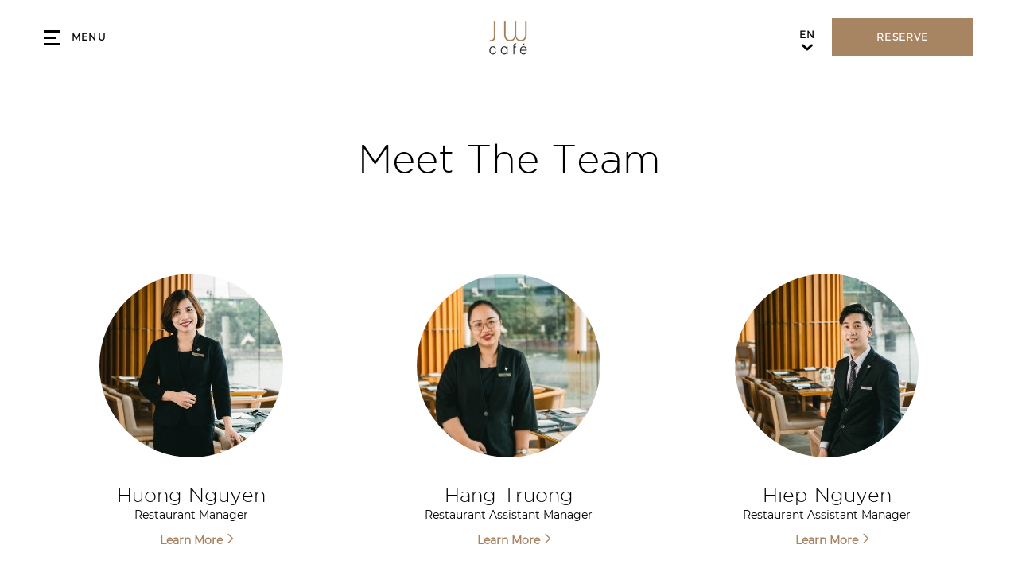

--- FILE ---
content_type: text/html; charset=utf-8
request_url: https://www.jwcafe.vn/en/meet-the-team
body_size: 10128
content:
<!DOCTYPE HTML>
<html lang="en">
 <head><meta name="twitter:card" content="summary"><meta name="twitter:description" content="Let's meet our dedicated team members"><meta name="twitter:image" content="https://www.jwcafe.vn/en/resourcefiles/homeimages/cafe.jpg?version=12302025102741"><meta name="twitter:site" content="@"><meta name="twitter:title" content="Meet The Team | JW Café"><meta property="og:image" content="https://www.jwcafe.vn/en/resourcefiles/homeimages/cafe.jpg?version=12302025102741"><meta property="og:title" content="Meet The Team | JW Café"><meta property="og:description" content="Let's meet our dedicated team members">
  <script src="https://ajax.googleapis.com/ajax/libs/jquery/3.7.1/jquery.min.js"></script>
<script>
 var dataLayer = window.dataLayer || [];
setTimeout(function() {
 function AdobiScriptLoad(srcUrl, callback) {
  var d = document,
   t = 'script',
   o = d.createElement(t),
   s = d.getElementsByTagName(t)[0];
  o.src = srcUrl;
  if (callback) {
   o.addEventListener('load', function(e) {
    callback(null, e);
   }, false);
  }
  s.parentNode.insertBefore(o, s);
 }
 AdobiScriptLoad('//assets.adobedtm.com/launch-EN3963523be4674e5591a9c4d516697352.min.js', function() {
dataLayer.site_id="MDS_Outlet_jwcafe"
dataLayer.prop_marsha_code="HANJW";
dataLayer.rnb_outlet_id="5522157";
 dataLayer.env_gdpr = "true";
 dataLayer.env_ccpa = "true";
dataLayer.env_marketing = "true";
  const myInterval1 = setInterval(function() {
   if (GtmToRender()) {
    /**************** START::: GTM HERE ***********************/
    (function(w, d, s, l, i) {
     w[l] = w[l] || [];
     w[l].push({
      'gtm.start': new Date().getTime(),
      event: 'gtm.js'
     });
     var f = d.getElementsByTagName(s)[0],
      j = d.createElement(s),
      dl = l != 'dataLayer' ? '&l=' + l : '';
     j.async = true;
     j.src = '//www.googletagmanager.com/gtm.js?id=' + i + dl;
     f.parentNode.insertBefore(j, f);
    })(window, document, 'script', 'dataLayer', 'GTM-WJHB85M');

    /**************** END::: GTM HERE ***********************/
   }
   clearInterval(myInterval1);
  }, 1000);

  function GtmToRender() {
   var UrlString = getCookieData("OptanonConsent");
   var UrlStrDeCoded = decodeURIComponent(UrlString);
   var GroupVal = getQuerystring("groups", "", UrlStrDeCoded);
   console.log(GroupVal);
   var string = GroupVal;
   string = string.split(",");
   var stringArray = new Array();
   for (var i = 0; i < string.length; i++) {
    stringArray.push(string[i]);
   }
   if (stringArray[2] == "4:1" || stringArray[3] == "6:1" || typeof(stringArray[3]) == "undefined") {
    return true;
   }
   else {
    return false;
   }
  }

  function getCookieData(name) {
   name += '=';
   for (var ca = document.cookie.split(/;\s*/), i = ca.length - 1; i >= 0; i--)
    if (!ca[i].indexOf(name)) return ca[i].replace(name, '');
  }

  function getQuerystring(key, default_, Ustring) {
   if (default_ == null) default_ = "";
   key = key.replace(/[\[]/, "\\\[").replace(/[\]]/, "\\\]");
   var regex = new RegExp("[\\?&]" + key + "=([^&#]*)");
   var qs = regex.exec(Ustring);
   if (qs == null) return default_;
   else return qs[1];
  }
 });
}, 5000); 
/**************** Start Adobe CDL ***************/
$(document).ready(function(){console.log('adobe datalayer triggerd');setTrackingValuebyCategory();$('.header-reser-no a').attr('data-custom_click_track_value','NavBar | Click-to-Call | External | event458');$('.header-reser-no a').addClass('custom_click_track');$("a[href*='tel:']").each(function(){if($(this).closest("nav").length>0){$(this).attr("data-custom_click_track_value","NavBar | Click-to-Call | External | event458");$(this).addClass('custom_click_track')}else if($(this).closest("footer").length>0){$(this).attr("data-custom_click_track_value","Footer | Click-to-Call | External | event458");$(this).addClass('custom_click_track')}else if($(this).closest(".footer-sticky").length>0){$(this).attr("data-custom_click_track_value","PinnedBar | Click-to-Call | External | event458");$(this).addClass('custom_click_track')}else if($(this).closest(".open-megamenu-wrap").length>0){$(this).attr("data-custom_click_track_value","NavBar | Click-to-Call | External | event458");$(this).addClass('custom_click_track')}})
$('.con-info.con-call a').attr('data-custom_click_track_value','Body:Contact | Click-to-Call | External | event458');$('.con-info.con-call a').addClass('custom_click_track')})
function setTrackingValuebyCategory(){var eventcategory=$('#adobetypeID').val();console.log(eventcategory);var eventId='event458';switch(eventcategory){case 'Dining':eventId='event452';break;case 'Spa':eventId='event453';break;case 'Golf':eventId='event454';break;default:eventId='event455';break}
var navData='NavBar | '+eventcategory+' Res Click | External | '+eventId;var pinnedBarData='PinnedBar | '+eventcategory+' Res Click | External | '+eventId;$('.reserve-btn .booktarget').attr('data-custom_click_track_value',navData);$('.reserve-btn .booktarget').addClass('custom_click_track');$('.footer-mobile .reserve-btn.reserve-btn-click').attr('data-custom_click_track_value',pinnedBarData);$('.footer-mobile .reserve-btn.reserve-btn-click').addClass('custom_click_track');$('.header-bottom-reserv a').attr('data-custom_click_track_value',navData);$('.header-bottom-reserv a').addClass('custom_click_track')}
 /**************** END Adobe CDL ***************/
</script>
  <title>Meet The Team | JW Café</title>
  <meta http-equiv="Content-Type" content="text/html; charset=utf-8">
  <meta name="ROBOTS" content="NOARCHIVE">
  <meta name="description" content="Let's meet our dedicated team members">
  <meta name="HandheldFriendly" content="True">
<meta name="MobileOptimized" content="320">
<meta name="viewport" content="width=device-width, target-densitydpi=160dpi, initial-scale=1.0, minimum-scale=1.0, maximum-scale=1.0, user-scalable=0">
<!--[if IE]>
<script type="text/javascript" src="https://www.jwcafe.vn/en/js/html5.aspx"></script>
<![endif]-->

<link href="https://www.jwcafe.vn/en/css/print.aspx" rel="stylesheet" type="text/css" media="print">

<link rel="icon" href="https://www.jwcafe.vn/en/favicon.ico">
<!-- 

<link rel="shortcut icon" href="https://www.jwcafe.vn/en/resourcefiles/OtherImages/jwcafe-favicon.jpg" class="dynamiccomponenteditenable" data-Id='324091' data-editbuttontext='' data-Editable='True' >

 -->

<script>
function deferCssLoad(URL,delaySec) {
    setTimeout(function () {
    var headSection = document.getElementsByTagName("head")[0];
    var elementCSS = document.createElement("link");
    elementCSS.type = "text/css";
    elementCSS.rel = "stylesheet";
    elementCSS.href = URL;
    headSection.appendChild(elementCSS);
    },delaySec);
}
deferCssLoad("https://www.jwcafe.vn/en/css/mimpl-icon.aspx","3100");
</script>
    
  <link href="https://www.jwcafe.vn/en/dynamic/css/without-image.aspx?version=9132025051514" type="text/css" rel="stylesheet">
  
 <link rel='alternate' href='https://www.jwcafe.vn/en/meet-the-team' hreflang='en'>
<link rel='alternate' href='https://www.jwcafe.vn/meet-the-team' hreflang='vi'>
<link rel='canonical' href='https://www.jwcafe.vn/en/meet-the-team'><meta name="generator" content="Milestone CMS 6.0"><script id="mjdata" type="application/ld+json">[{
 "@context": "http://schema.org",
 "@type": [
  "WebPage"
 ],
 "speakable": {
  "xpath": [
   "/html/head/title",
   "/html/head/meta[@name='description']/@content"
  ],
  "@type": "SpeakableSpecification"
 },
 "dateCreated": "2025-12-15",
 "dateModified": "2025-12-20",
 "datePublished": "2025-12-25",
 "name": "Meet The Team | JW Café",
 "description": "Let's meet our dedicated team members",
 "url": "https://www.jwcafe.vn/en/meet-the-team",
 "primaryImageOfPage": [],
 "breadcrumb": [],
 "text": "",
 "hasPart": null,
 "mainEntity": null
},{
 "@context": "http://schema.org",
 "@type": [
  "Restaurant"
 ],
 "name": "JW Café",
 "alternateName": "JW Café",
 "url": "https://www.jwcafe.vn/en/",
 "sameAs": [
  "https://www.facebook.com/jwcaferestaurant/",
  "https://www.instagram.com/jw_cafehanoi/"
 ],
 "logo": "https://www.jwcafe.vn/en/resourcefiles/logo/jwcafe-logo.png",
 "image": "https://www.jwcafe.vn/en/resourcefiles/logo/jwcafe-logo.png",
 "description": null,
 "award": null,
 "legalName": null,
 "servesCuisine": [
  "International cuisine"
 ],
 "contactPoint": {
  "@type": "ContactPoint",
  "telephone": "+84-0903290998",
  "email": "jw.hanoivietnamf&bsales@marriott.com",
  "contactType": "Inquiry, Reservations or Business"
 },
 "telephone": "+84-0903290998",
 "address": {
  "@type": "PostalAddress",
  "streetAddress": "JW Marriott Hanoi, No. 08 Do Duc Duc Road, Tu Liem Ward, Hanoi, Vietnam 100000",
  "addressRegion": "HAN"
 },
 "geo": {
  "@type": "GeoCoordinates",
  "latitude": "21.007613871906386",
  "longitude": "105.78370303068148"
 },
 "aggregateRating": null,
 "brand": null,
 "photo": null,
 "review": null,
 "starRating": null,
 "priceRange": "₫₫₫",
 "subOrganization": null,
 "parentOrganization": null,
 "hasOfferCatalog": null,
 "petsAllowed": null
},{
"@context": "http://schema.org",
 "@type": "Person",
 "name": "Huong Nguyen ",
 "description": "Joining JW Cafe for me it’s like destiny. For the last 10 years, JW Cafe has become a part of my life, much like my spiritual children. Every corner of the restaurant is filled with memories I shared with my team, my beloved and familiar customers. As a restaurant manager, I believe I need to work harder so that the JW Cafe team can achieve more success ! ",
 "image": "https://www.jwcafe.vn/en/resourcefiles/team-img/a.jpg"
},
{
"@context": "http://schema.org",
 "@type": "Person",
 "name": "Hang Truong ",
 "description": "<span style="font-size:10.5pt; font-variant:normal; white-space:pre-wrap"><span style="font-family:Montserrat,sans-serif"><span style="color:#202124"><span style="background-color:#ffffff"><span style="font-weight:400"><span style="font-style:normal"><span style="text-decoration:none">I believe that learning and innovation are the most important factors for all the years I worked at JW Cafe. Along with giving my guests amazing service experiences, I hope that my enthusiasm for my work and for my team members&#39; can inspire people around me.</span></span></span></span></span></span></span>",
 "image": "https://www.jwcafe.vn/en/resourcefiles/team-img/c.jpg"
},
{
"@context": "http://schema.org",
 "@type": "Person",
 "name": "Hiep Nguyen ",
 "description": "<span style="font-size:12pt; font-variant:normal; white-space:pre-wrap"><span style="font-family:Arial"><span style="color:#000000"><span style="background-color:#ffffff"><span style="font-weight:400"><span style="font-style:normal"><span style="text-decoration:none">I have been working in JW Caf&eacute; for 7 years and up until now the quote &#39;success is always in detail&#39; is my motivation. I am the type of person who pays attention to even the smallest details. I want to motivate our new staff by emphasizing that attention to detail and comprehension are necessary to provide service that exceeds expectations. I love my second home - JW Caf&eacute;! </span></span></span></span></span></span></span>",
 "image": "https://www.jwcafe.vn/en/resourcefiles/team-img/d.jpg"
},
{
"@context": "http://schema.org",
 "@type": "Person",
 "name": "My Nguyen ",
 "description": "With a sincere concern, I am confident to bring natural and perfect services to customers. Serving my customers, working with precious colleagues, everyday at JW Caf&eacute; gives me the newness, joy and enthusiasm!
<pre data-placeholder="Bản dịch" dir="ltr" id="tw-target-text">

&nbsp;</pre>
",
 "image": "https://www.jwcafe.vn/en/resourcefiles/team-img/f.jpg"
}
]</script><script>if (top.location.host != self.location.host) {
  top.location = self.location;
}
</script>
<script>(window.BOOMR_mq=window.BOOMR_mq||[]).push(["addVar",{"rua.upush":"false","rua.cpush":"false","rua.upre":"false","rua.cpre":"false","rua.uprl":"false","rua.cprl":"false","rua.cprf":"false","rua.trans":"","rua.cook":"false","rua.ims":"false","rua.ufprl":"false","rua.cfprl":"false","rua.isuxp":"false","rua.texp":"norulematch","rua.ceh":"false","rua.ueh":"false","rua.ieh.st":"0"}]);</script>
                              <script>!function(e){var n="https://s.go-mpulse.net/boomerang/";if("False"=="True")e.BOOMR_config=e.BOOMR_config||{},e.BOOMR_config.PageParams=e.BOOMR_config.PageParams||{},e.BOOMR_config.PageParams.pci=!0,n="https://s2.go-mpulse.net/boomerang/";if(window.BOOMR_API_key="WCYS5-MUEM3-A74QW-KTEZC-KYPE5",function(){function e(){if(!o){var e=document.createElement("script");e.id="boomr-scr-as",e.src=window.BOOMR.url,e.async=!0,i.parentNode.appendChild(e),o=!0}}function t(e){o=!0;var n,t,a,r,d=document,O=window;if(window.BOOMR.snippetMethod=e?"if":"i",t=function(e,n){var t=d.createElement("script");t.id=n||"boomr-if-as",t.src=window.BOOMR.url,BOOMR_lstart=(new Date).getTime(),e=e||d.body,e.appendChild(t)},!window.addEventListener&&window.attachEvent&&navigator.userAgent.match(/MSIE [67]\./))return window.BOOMR.snippetMethod="s",void t(i.parentNode,"boomr-async");a=document.createElement("IFRAME"),a.src="about:blank",a.title="",a.role="presentation",a.loading="eager",r=(a.frameElement||a).style,r.width=0,r.height=0,r.border=0,r.display="none",i.parentNode.appendChild(a);try{O=a.contentWindow,d=O.document.open()}catch(_){n=document.domain,a.src="javascript:var d=document.open();d.domain='"+n+"';void(0);",O=a.contentWindow,d=O.document.open()}if(n)d._boomrl=function(){this.domain=n,t()},d.write("<bo"+"dy onload='document._boomrl();'>");else if(O._boomrl=function(){t()},O.addEventListener)O.addEventListener("load",O._boomrl,!1);else if(O.attachEvent)O.attachEvent("onload",O._boomrl);d.close()}function a(e){window.BOOMR_onload=e&&e.timeStamp||(new Date).getTime()}if(!window.BOOMR||!window.BOOMR.version&&!window.BOOMR.snippetExecuted){window.BOOMR=window.BOOMR||{},window.BOOMR.snippetStart=(new Date).getTime(),window.BOOMR.snippetExecuted=!0,window.BOOMR.snippetVersion=12,window.BOOMR.url=n+"WCYS5-MUEM3-A74QW-KTEZC-KYPE5";var i=document.currentScript||document.getElementsByTagName("script")[0],o=!1,r=document.createElement("link");if(r.relList&&"function"==typeof r.relList.supports&&r.relList.supports("preload")&&"as"in r)window.BOOMR.snippetMethod="p",r.href=window.BOOMR.url,r.rel="preload",r.as="script",r.addEventListener("load",e),r.addEventListener("error",function(){t(!0)}),setTimeout(function(){if(!o)t(!0)},3e3),BOOMR_lstart=(new Date).getTime(),i.parentNode.appendChild(r);else t(!1);if(window.addEventListener)window.addEventListener("load",a,!1);else if(window.attachEvent)window.attachEvent("onload",a)}}(),"".length>0)if(e&&"performance"in e&&e.performance&&"function"==typeof e.performance.setResourceTimingBufferSize)e.performance.setResourceTimingBufferSize();!function(){if(BOOMR=e.BOOMR||{},BOOMR.plugins=BOOMR.plugins||{},!BOOMR.plugins.AK){var n=""=="true"?1:0,t="",a="clmi4pyxibyfm2lobkgq-f-3e1c3346c-clientnsv4-s.akamaihd.net",i="false"=="true"?2:1,o={"ak.v":"39","ak.cp":"1880766","ak.ai":parseInt("1228340",10),"ak.ol":"0","ak.cr":10,"ak.ipv":4,"ak.proto":"h2","ak.rid":"c89d909a","ak.r":42169,"ak.a2":n,"ak.m":"","ak.n":"essl","ak.bpcip":"18.216.142.0","ak.cport":33780,"ak.gh":"23.52.43.90","ak.quicv":"","ak.tlsv":"tls1.3","ak.0rtt":"","ak.0rtt.ed":"","ak.csrc":"-","ak.acc":"","ak.t":"1768819341","ak.ak":"hOBiQwZUYzCg5VSAfCLimQ==T0ZUWkP+LCjov8mc/BNRC4lze6cAhodLUj4hkANSIcZLuiBdCoKrIg6njVkLnHvPBQDQBaWHRl9MoT5fyw5QrG3IhLHpuZJ8sx2iFKbyPAffMCstLW/SZ7mb082PsI0ZVAyCUC1MxOBMK7B9RsAWgFyMY1psQAmAxyZorMkz3vDRYO9oR5KME0DqLzdos43B+qpcT8tiu2O8EbOb8bDNtDrKOaWVU9jG5QwR989Qz9l91/9dfwdzymJULAvhSTQeGo7zx5Bq/qZv6m/G5WNTA1hyOVMsXtFUYOTWCG7y4dkEun/n8qZwRWG4P7nMimLKdkyjtgpwkTmN0ySY66iHxf3CmIp4r+77meB+raIaqLbjKqYrkojhDDbLPAsLn/Y5IPcezarIsUA0+SO0oUTYBL98oJMA4DEBK6KyrNEG/O8=","ak.pv":"59","ak.dpoabenc":"","ak.tf":i};if(""!==t)o["ak.ruds"]=t;var r={i:!1,av:function(n){var t="http.initiator";if(n&&(!n[t]||"spa_hard"===n[t]))o["ak.feo"]=void 0!==e.aFeoApplied?1:0,BOOMR.addVar(o)},rv:function(){var e=["ak.bpcip","ak.cport","ak.cr","ak.csrc","ak.gh","ak.ipv","ak.m","ak.n","ak.ol","ak.proto","ak.quicv","ak.tlsv","ak.0rtt","ak.0rtt.ed","ak.r","ak.acc","ak.t","ak.tf"];BOOMR.removeVar(e)}};BOOMR.plugins.AK={akVars:o,akDNSPreFetchDomain:a,init:function(){if(!r.i){var e=BOOMR.subscribe;e("before_beacon",r.av,null,null),e("onbeacon",r.rv,null,null),r.i=!0}return this},is_complete:function(){return!0}}}}()}(window);</script></head>
 <body>
  <script type="text/javascript">

function createimgerror(){
 var mImg = document.getElementsByTagName("img");
 for (var i = 0; i < mImg.length; i++) {
  console.log("img:"+mImg);
  document.addEventListener('error',function(e) {

   console.log("imgerror:",$(e.target).parents(".faq-main-que").length);
	if(e.target.closest(".faq-main-que")){
   e.target.closest(".faq-main-que").classList.add("withoutImg");
  }
  }, true);

 }

}
 document.addEventListener("DOMContentLoaded", function(event) {
  //createimgerror();
 });
//createimgerror();

function faqimagecheck(that){
 that.closest(".faq-main-que").classList.add("withoutImg");

}
</script>

  <input type='hidden' id='adobetypeID' value='Dining'>
<noscript><iframe src="https://www.googletagmanager.com/ns.html?id=GTM-WJHB85M" height="0" width="0" style="display:none;visibility:hidden"></iframe></noscript>

 
  <!--for no editor on content--> 
   
  <!-- For ADA --> 
  
  <div id="wrapper" class="inner-fix"> 
   <a role="button" class="skip-to-content-btn" href="#content">Skip to main content</a> 
   <!-- Header Section --> 
   <nav id="main" class="uk-navbar-container uk-sticky" uk-sticky="" uk-active="">
  <div class="main-wrap">
    <header class="header-section clearfix uk-container">
      <div class="uk-navbar uk-flex-middle"> 
          <div class="burger-menu uk-navbar-item">
            <a href="javascript:;" uk-toggle="target: #megamenu, .burger-menu; cls: active">
              <div class="burger-menu-wrap">
              <div class="menu-line-wrap"><span class="first-line"></span><span class="second-line"></span><span class="third-line"></span></div>
              <div class="burger-text">Menu</div>
<div class="burger-text-close">Close</div>
              </div>
            </a>
          </div>
          <div class="uk-navbar-item uk-logo"><div class="logo">
 <div class="dynamiccomponenteditenable" data-id='323964' data-editbuttontext='' data-editable='True'> 
 <a href="https://www.jwcafe.vn/en/">
  <img data-nodeferimage="true" src="https://www.jwcafe.vn/en/resourcefiles/logo/logo-en.png" alt="jw cafe hanoi" width="154" height="49">
 </a> 
 </div>
</div>
</div>
          <div class="uk-navbar-item nav-bar-right">
            <div class="top-navigation clearfix">
              
  <ul class="uk-navbar-nav">
     
    	<li class="dynamiccomponenteditenable" data-id='323949' data-editbuttontext='' data-editable='True'>
               <a class="nav" href="https://www.jwcafe.vn/en/">
        Home</a> </li>
     
    	<li class="dynamiccomponenteditenable" data-id='323951' data-editbuttontext='' data-editable='True'>
          
       <a class="nav custom_click_track" href="https://www.jwcafe.vn/en/our-menus" data-custom_click_track_value="NavBar | Menu Views | Internal | event456">
        Our Menus</a> </li>
     
    	<li class="dynamiccomponenteditenable" data-id='323952' data-editbuttontext='' data-editable='True'>
               <a class="nav" href="https://www.jwcafe.vn/en/about-us">
        About Us</a> </li>
     
    	<li class="dynamiccomponenteditenable" data-id='323953' data-editbuttontext='' data-editable='True'>
               <a class="nav" href="https://www.jwcafe.vn/en/special-offers">
        Special Offers</a> </li>
     
    	<li class="dynamiccomponenteditenable" data-id='323957' data-editbuttontext='' data-editable='True'>
               <a class="nav" href="https://www.jwcafe.vn/en/meet-the-team">
        Meet The Team</a> </li>
     
    	<li class="dynamiccomponenteditenable" data-id='323955' data-editbuttontext='' data-editable='True'>
               <a class="nav" href="https://www.jwcafe.vn/en/contact-location">
        Contact &amp; Location</a> </li>
     
    	<li class="dynamiccomponenteditenable" data-id='323950' data-editbuttontext='' data-editable='True'>
               <a class="nav" href="https://www.jwcafe.vn/en/photos">
        Photos</a> </li>
  </ul>

            </div>
            
            <div class="lang-switch">
              <label for="lang-switch1" class="sr-only uk-hidden">Select Language</label>
              <select id="lang-switch1">
                <option selected="" value="en">En</option>
                <option value="vi">Vi</option>
              </select>
              <span class="lang-arrow mim-icon-select-drop-arrow"></span>
            </div>
            <div class="booking-sec">
              <div class="reserve-btn reserve-btn-click">
                <div class="reserve-openbox dynamiccomponenteditenable" data-id='323965' data-editbuttontext='' data-editable='True'>
  <a data-main="mainreservation" href="https://www.sevenrooms.com/reservations/jwcafevietnamhanjw/outlet-site?venues=kumihimovietnamhanjw,chineserestauranthanjw,jwcafevietnamhanjw,frenchgrillhanjw" class="button booktarget" data-autodatalayer="" onclick="pushToGtmRenderByDom(this)" data-msevent="booking main" data-mscategory="primary cta button click" data-msaction="click" target="_blank" rel="”noopener”"> Reserve
    <span class="formslable" aria-hidden="true">booking widget</span> <span class="res-ico "></span>
  </a>
</div>

<!-- <div>

<div class="editreservation dynamiccomponenteditenable" data-Id='324024' data-editbuttontext='' data-Editable='True' >
  <a href="https://www.sevenrooms.com/reservations/jwcafevietnamhanjw/vanity-site?venues=frenchgrillhanjw,kumihimovietnamhanjw,jwcafevietnamhanjw,chineserestauranthanjw" class="button booktarget" target="_blank" rel=”noopener”>Reserve</a>
</div>
</div> -->
              </div>
            </div>
<div class="nav-number">
<span class="num-txt">RESERVATION:</span> 
<a href="tel:0903290998" target="_self" rel="nofollow">0903290998</a>
</div>
          </div>
        </div>
      </header></div>
    
</nav> 
   <!-- Header END --> 
   <!-- Middle Section --> 
   <!-- Middle END--> 
   <div id="content"><div class="overview-without-img withh1">
	<div class="overview-page-name">
		<div class="page-title">Meet The Team</div>
		<div class="uk-container970 dynamiccomponenteditenable" data-id='324037' data-editbuttontext='' data-editable='True'>
			<div class="page-h1"><h1></h1></div>
		</div>
	</div>
</div>
<div class="meet-team">
	<div class="uk-container1170">
		<div class="uk-grid-medium uk-child-width-1-3@m uk-child-width-1-2@s uk-grid" uk-grid="" uk-scrollspy="cls: uk-animation-slide-bottom-small; target: .meet-team-box; delay: 500">
			<div>
				<div class="meet-team-box dynamiccomponenteditenable" data-id='324038' data-editbuttontext='' data-editable='True'>
					<div class="meet-team-img">
						<img data-src="https://www.jwcafe.vn/en/resourcefiles/team-img/a.jpg" alt="Andrew Reynolds" width="231" height="231" uk-img="">
					</div>
					<div class="person-name">
						<h2>Huong Nguyen </h2>
					</div>
					<div class="person-designation">Restaurant Manager </div>
					<div class="open-modal"><a href="#person-bio1" class="model_btn-js" uk-toggle=""><span aria-hidden="true">Learn More</span><span class="sr-only">View Huong Nguyen Details</span></a></div>
				</div>
				<div id="person-bio1" class="person-bio-popup uk-modal" uk-modal="">
					<div class="uk-modal-dialog">
<button class="uk-modal-close-default uk-icon uk-close" type="button" uk-close=""><span class="sr-only">Close></span><svg width="14" height="14" viewbox="0 0 14 14" xmlns="http://www.w3.org/2000/svg" data-svg="close-icon"><line fill="none" stroke="#000" stroke-width="1.1" x1="1" y1="1" x2="13" y2="13"></line><line fill="none" stroke="#000" stroke-width="1.1" x1="13" y1="1" x2="1" y2="13"></line></svg></button>
						<div class="uk-grid-medium uk-grid" uk-grid="">
							<div class="uk-width-2-5">
								<div class="bio-micro-info">
									<div class="meet-team-img">
										<img src="[data-uri]" alt="Andrew Reynolds" data-mimg="https://www.jwcafe.vn/en/resourcefiles/team-img/a.jpg">
									</div>
									<div class="person-name">
										<h2>Huong Nguyen </h2>
									</div>
									<div class="person-designation">Restaurant Manager </div>
									
								</div>
							</div>
							<div class="uk-width-3-5">
								<div class="person-bio-desc">Joining JW Cafe for me it’s like destiny. For the last 10 years, JW Cafe has become a part of my life, much like my spiritual children. Every corner of the restaurant is filled with memories I shared with my team, my beloved and familiar customers. As a restaurant manager, I believe I need to work harder so that the JW Cafe team can achieve more success ! </div>
							</div>
						</div>
					</div>
				</div>
			</div>
			<div>
				<div class="meet-team-box dynamiccomponenteditenable" data-id='324040' data-editbuttontext='' data-editable='True'>
					<div class="meet-team-img">
						<img data-src="https://www.jwcafe.vn/en/resourcefiles/team-img/c.jpg" alt="Hang Truong " width="231" height="231" uk-img="">
					</div>
					<div class="person-name">
						<h2>Hang Truong </h2>
					</div>
					<div class="person-designation">Restaurant Assistant Manager</div>
					<div class="open-modal"><a href="#person-bio2" class="model_btn-js" uk-toggle=""><span aria-hidden="true">Learn More</span><span class="sr-only">View Hang Truong Details</span></a></div>
				</div>
				<div id="person-bio2" class="person-bio-popup uk-modal" uk-modal="">
					<div class="uk-modal-dialog">
<button class="uk-modal-close-default uk-icon uk-close" type="button" uk-close=""><span class="sr-only">Close></span><svg width="14" height="14" viewbox="0 0 14 14" xmlns="http://www.w3.org/2000/svg" data-svg="close-icon"><line fill="none" stroke="#000" stroke-width="1.1" x1="1" y1="1" x2="13" y2="13"></line><line fill="none" stroke="#000" stroke-width="1.1" x1="13" y1="1" x2="1" y2="13"></line></svg></button>
						<div class="uk-grid-medium uk-grid" uk-grid="">
							<div class="uk-width-2-5">
								<div class="bio-micro-info">
									<div class="meet-team-img">
										<img src="[data-uri]" alt="Hang Truong " data-mimg="https://www.jwcafe.vn/en/resourcefiles/team-img/c.jpg">
									</div>
									<div class="person-name">
										<h2>Hang Truong </h2>
									</div>
									<div class="person-designation">Restaurant Assistant Manager</div>
									
								</div>
							</div>
							<div class="uk-width-3-5">
								<div class="person-bio-desc"><span style="font-size:10.5pt; font-variant:normal; white-space:pre-wrap"><span style="font-family:Montserrat,sans-serif"><span style="color:#202124"><span style="background-color:#ffffff"><span style="font-weight:400"><span style="font-style:normal"><span style="text-decoration:none">I believe that learning and innovation are the most important factors for all the years I worked at JW Cafe. Along with giving my guests amazing service experiences, I hope that my enthusiasm for my work and for my team members&#39; can inspire people around me.</span></span></span></span></span></span></span></div>
							</div>
						</div>
					</div>
				</div>
			</div>
			<div>
				<div class="meet-team-box dynamiccomponenteditenable" data-id='324041' data-editbuttontext='' data-editable='True'>
					<div class="meet-team-img">
						<img data-src="https://www.jwcafe.vn/en/resourcefiles/team-img/d.jpg" alt="Hiep Nguyen " width="231" height="231" uk-img="">
					</div>
					<div class="person-name">
						<h2>Hiep Nguyen </h2>
					</div>
					<div class="person-designation">Restaurant Assistant Manager</div>
					<div class="open-modal"><a href="#person-bio3" class="model_btn-js" uk-toggle=""><span aria-hidden="true">Learn More</span><span class="sr-only">View Hiep Nguyen Details</span></a></div>
				</div>
				<div id="person-bio3" class="person-bio-popup uk-modal" uk-modal="">
					<div class="uk-modal-dialog">
<button class="uk-modal-close-default uk-icon uk-close" type="button" uk-close=""><span class="sr-only">Close></span><svg width="14" height="14" viewbox="0 0 14 14" xmlns="http://www.w3.org/2000/svg" data-svg="close-icon"><line fill="none" stroke="#000" stroke-width="1.1" x1="1" y1="1" x2="13" y2="13"></line><line fill="none" stroke="#000" stroke-width="1.1" x1="13" y1="1" x2="1" y2="13"></line></svg></button>
						<div class="uk-grid-medium uk-grid" uk-grid="">
							<div class="uk-width-2-5">
								<div class="bio-micro-info">
									<div class="meet-team-img">
										<img src="[data-uri]" alt="Hiep Nguyen " data-mimg="https://www.jwcafe.vn/en/resourcefiles/team-img/d.jpg">
									</div>
									<div class="person-name">
										<h2>Hiep Nguyen </h2>
									</div>
									<div class="person-designation">Restaurant Assistant Manager</div>
									
								</div>
							</div>
							<div class="uk-width-3-5">
								<div class="person-bio-desc"><span style="font-size:12pt; font-variant:normal; white-space:pre-wrap"><span style="font-family:Arial"><span style="color:#000000"><span style="background-color:#ffffff"><span style="font-weight:400"><span style="font-style:normal"><span style="text-decoration:none">I have been working in JW Caf&eacute; for 7 years and up until now the quote &#39;success is always in detail&#39; is my motivation. I am the type of person who pays attention to even the smallest details. I want to motivate our new staff by emphasizing that attention to detail and comprehension are necessary to provide service that exceeds expectations. I love my second home - JW Caf&eacute;! </span></span></span></span></span></span></span></div>
							</div>
						</div>
					</div>
				</div>
			</div>
			<div>
				<div class="meet-team-box dynamiccomponenteditenable" data-id='327255' data-editbuttontext='' data-editable='True'>
					<div class="meet-team-img">
						<img data-src="https://www.jwcafe.vn/en/resourcefiles/team-img/f.jpg" alt="My Nguyen " width="231" height="231" uk-img="">
					</div>
					<div class="person-name">
						<h2>My Nguyen </h2>
					</div>
					<div class="person-designation">Captain</div>
					<div class="open-modal"><a href="#person-bio4" class="model_btn-js" uk-toggle=""><span aria-hidden="true">Learn More</span><span class="sr-only">View My Nguyen Details</span></a></div>
				</div>
				<div id="person-bio4" class="person-bio-popup uk-modal" uk-modal="">
					<div class="uk-modal-dialog">
<button class="uk-modal-close-default uk-icon uk-close" type="button" uk-close=""><span class="sr-only">Close></span><svg width="14" height="14" viewbox="0 0 14 14" xmlns="http://www.w3.org/2000/svg" data-svg="close-icon"><line fill="none" stroke="#000" stroke-width="1.1" x1="1" y1="1" x2="13" y2="13"></line><line fill="none" stroke="#000" stroke-width="1.1" x1="13" y1="1" x2="1" y2="13"></line></svg></button>
						<div class="uk-grid-medium uk-grid" uk-grid="">
							<div class="uk-width-2-5">
								<div class="bio-micro-info">
									<div class="meet-team-img">
										<img src="[data-uri]" alt="My Nguyen " data-mimg="https://www.jwcafe.vn/en/resourcefiles/team-img/f.jpg">
									</div>
									<div class="person-name">
										<h2>My Nguyen </h2>
									</div>
									<div class="person-designation">Captain</div>
									
								</div>
							</div>
							<div class="uk-width-3-5">
								<div class="person-bio-desc">With a sincere concern, I am confident to bring natural and perfect services to customers. Serving my customers, working with precious colleagues, everyday at JW Caf&eacute; gives me the newness, joy and enthusiasm!
<pre data-placeholder="Bản dịch" dir="ltr" id="tw-target-text">

&nbsp;</pre>
</div>
							</div>
						</div>
					</div>
				</div>
			</div>
		</div>
	</div>
</div>

</div>
   <!-- Footer Section --> 
   <div id="note" class="footer-main">
 <div class="uk-container">
  <footer class="footer-warp"> 
    <div class="hotel_name">JW Café</div>
    <div class="footer-both-section uk-flex uk-flex-between">
      <div class="footer-left-section uk-flex uk-flex-between">
        <div class="footer-con-information">
          <div class="hotel-info-sub-title">Contact Us</div>
          <div class="hotel-adddress"> <span class="hotel_add"> <span class="street-address">JW Marriott Hanoi, No. 08 Do Duc Duc Road, Tu Liem Ward, Hanoi, Vietnam 100000</span><br> <span class="locality"></span>, <span class="f-address"> <span class="region"></span>, <span></span> <span></span> </span></span> </div>
         
          <div class="hotel-info-content res-numb rf">Inquiries: <a href="tel:0903290998" target="_self" data-autodatalayer="" onclick="pushToGtmRenderByDom(this)" data-msevent="calls" data-mscategory="phone number click" data-msaction="click"> <span class="formslable" aria-hidden="true">call to- JW Café</span>0903290998</a></div>
<div class="hotel-info-content res-numb ef">Email: <a href="mailto:jw.hanoivietnamf&bsales@marriott.com" target="_self" data-autodatalayer="" onclick="pushToGtmRenderByDom(this)" data-msevent="email" data-mscategory="email address click" data-msaction="click"><span class="formslable" aria-hidden="true">JW Café - jw.hanoivietnamf&bsales@marriott.com</span>jw.hanoivietnamf&bsales@marriott.com</a></div>
        </div>
        <div class="footer-hours-information">
          <div class="hotel-info-sub-title">Hours</div>
          <div class="hour-wrp-info">
<p>BREAKFAST BUFFET:&nbsp;</p>

<p>MONDAY - FRIDAY | 5:45 A.M.&nbsp;- 10:00 A.M.</p>

<p>SATURDAY - SUNDAY |&nbsp;5:45 A.M.&nbsp;- 10:30 A.M.</p>

<p>LUNCH BUFFET:</p>

<p>MONDAY - FRIDAY | 11:30 A.M.&nbsp;- 2:30 P.M.</p>

<p>SATURDAY | 12:00 P.M.&nbsp;- 2:30 P.M.</p>

<p>SUNDAY | 12:00 P.M.&nbsp;- 3:00 P.M.</p>

<p>DINNER BUFFET:</p>

<p>MONDAY - SUNDAY | 6:00 P.M. - 9:30 P.M.<br>
<br>
A La Carte: 6:00 A.M. - 9:30 P.M.&nbsp;</p>

</div>

        </div>
      </div>
      <div class="footer-right-section">
        <div class="footer-right-link">
  <ul>
     
      <li class="dynamiccomponenteditenable" data-id='324085' data-editbuttontext='' data-editable='True'>
               <a class="nav" href="https://www.jwcafe.vn/en/contact-location">
        Contact</a> </li>
     
      <li class="dynamiccomponenteditenable" data-id='324086' data-editbuttontext='' data-editable='True'>
               <a class="nav" href="https://www.jwcafe.vn/en/photos">
        Photos</a> </li>
     
      <li class="dynamiccomponenteditenable" data-id='324087' data-editbuttontext='' data-editable='True'>
          
       <a class="nav custom_click_track" href="https://www.jwcafe.vn/en/our-menus" data-custom_click_track_value="Footer | Menu Views | Internal | event456">
        Our Menus</a> </li>
  </ul>
</div>

        <div class="social-media"> <div class="social-media-wrap footer-box"><ul> <li> <a tabindex="0" class="facebook" target="_blank" href="https://www.facebook.com/jwcaferestaurant/" rel="noopener"><span class="mim-icon-facebook icon-s" aria-hidden="true"></span><span class="sr-only">Facebook</span> </a> </li> <li> <a tabindex="0" class="instagram" target="_blank" href="https://www.instagram.com/jw_cafehanoi/" rel="noopener"><span class="mim-icon-instagram icon-s" aria-hidden="true"></span><span class="sr-only">Instagram</span> </a> </li></ul></div></div>
      </div>
    </div>


    
    
   
<div class="footer-nav uk-flex uk-flex-between">
<div class="copy-rights">© 2025 All Rights Reserved.</div>
<div class="pop-link">

  <ul class="pop-link-list">
     
      <li class="dynamiccomponenteditenable" data-id='324017' data-editbuttontext='' data-editable='True'><a class="nav" href="https://www.jwcafe.vn/en/accessibility" rel="noopener">Accessibility</a> </li>
     
      <li class="dynamiccomponenteditenable" data-id='324020' data-editbuttontext='' data-editable='True'><a class="nav" href="https://www.jwcafe.vn/en/site-map" rel="noopener">Site Map</a> </li>
     
      <li class="dynamiccomponenteditenable" data-id='324018' data-editbuttontext='' data-editable='True'><a class="nav" href="https://www.marriott.com/about/privacy.mi" rel="noopener" target="_blank">Privacy Center</a> </li>
<li class="l-universal-footer-link" id="teconsent"></li>
  </ul>
</div>

<div class="totop"><a href="javascript:;" uk-totop="" uk-scroll=""><span class="sr-only">Back to top</span></a></div>
</div>
   <div class="powered-statement"><span><a href="https://mgscloud.marriott.com/common/sales-mktg-and-rev-mgmt/ecommerce/marriott-digital-services" target="_blank" rel="nofollow">Powered by MDS</a></span>
</div>
 



</footer>
 </div>
</div>
<link rel="icon" href="https://www.jwcafe.vn/en/favicon.ico">
<!-- 

<link rel="shortcut icon" href="https://www.jwcafe.vn/en/resourcefiles/OtherImages/jwcafe-favicon.jpg" class="dynamiccomponenteditenable" data-Id='324091' data-editbuttontext='' data-Editable='True' >

 -->
<div class="footer-sticky">
  <div class="footer-sticky-wrap">
    <div class="footer-mobile">
      <ul class="mob-link-list">
     
      <li class="dynamiccomponenteditenable" data-id='324021' data-editbuttontext='' data-editable='True'>
                  <a class="nav" href="#modal-full" uk-toggle="" rel="noopener">
        Hours</a> </li>
     
      <li class="dynamiccomponenteditenable" data-id='324022' data-editbuttontext='' data-editable='True'>
          
          <a class="nav custom_click_track" href="https://www.jwcafe.vn/en/our-menus" rel="noopener" data-custom_click_track_value="PinnedBar | Menu Views | Internal | event456">
        Menus</a> </li>
     
      <li class="dynamiccomponenteditenable" data-id='324023' data-editbuttontext='' data-editable='True'>
                  <a class="nav" href="https://www.jwcafe.vn/en/contact-location" rel="noopener">
        Location</a> </li>
     
      <li class="dynamiccomponenteditenable" data-id='324024' data-editbuttontext='' data-editable='True'>
          
          <a class="nav reserve-btn reserve-btn-click custom_click_track" href="https://www.sevenrooms.com/reservations/jwcafevietnamhanjw/vanity-site?venues=frenchgrillhanjw,kumihimovietnamhanjw,jwcafevietnamhanjw,chineserestauranthanjw" target="_blank" rel="noopener" data-custom_click_track_value="PinnedBar | Dining Res Click | External | event452">
        Reserve</a> </li>
  </ul>
    </div>
  </div>
</div>
<div id="megamenu" class="open-megamenu">
	<div class="open-megamenu-wrap">
		<div class="open-megamenu-left dynamiccomponenteditenable" data-id='324090' data-editbuttontext='' data-editable='True' data-src="https://www.jwcafe.vn/en/resourcefiles/OtherImages/grilled-lobsters.jpg" uk-img="">
			<div class="open-megamenu-left-top">
				<a href="javascript:;" uk-toggle="target: #megamenu; cls: active" class="clsoe-megamenu">Close</a>
				<div class="social-media"><div class="header-notification"><a href="javascript:;">Get Notifications</a></div> <div class="social-media-wrap footer-box"><ul> <li> <a tabindex="0" class="facebook" target="_blank" href="https://www.facebook.com/jwcaferestaurant/" rel="noopener"><span class="mim-icon-facebook icon-s" aria-hidden="true"></span><span class="sr-only">Facebook</span> </a> </li> <li> <a tabindex="0" class="instagram" target="_blank" href="https://www.instagram.com/jw_cafehanoi/" rel="noopener"><span class="mim-icon-instagram icon-s" aria-hidden="true"></span><span class="sr-only">Instagram</span> </a> </li></ul></div></div>
<div class="lang-switch">
			        <label for="lang-switch" class="sr-only uk-hidden">Select Language</label>
			        <select id="lang-switch">
                <option selected="" value="en">En</option>
                <option value="vi">Vi</option>
			        </select>
							<span class="lang-arrow mim-icon-select-drop-arrow"></span>
			      </div> 
			</div>
			<div class="open-megamenu-left-bottom">
				<div class="top-navigation clearfix">
	        
  <ul class="uk-navbar-nav">
     
    	<li class="dynamiccomponenteditenable" data-id='323949' data-editbuttontext='' data-editable='True'>
               <a class="nav" href="https://www.jwcafe.vn/en/">
        Home</a> </li>
     
    	<li class="dynamiccomponenteditenable" data-id='323951' data-editbuttontext='' data-editable='True'>
          
       <a class="nav custom_click_track" href="https://www.jwcafe.vn/en/our-menus" data-custom_click_track_value="NavBar | Menu Views | Internal | event456">
        Our Menus</a> </li>
     
    	<li class="dynamiccomponenteditenable" data-id='323952' data-editbuttontext='' data-editable='True'>
               <a class="nav" href="https://www.jwcafe.vn/en/about-us">
        About Us</a> </li>
     
    	<li class="dynamiccomponenteditenable" data-id='323953' data-editbuttontext='' data-editable='True'>
               <a class="nav" href="https://www.jwcafe.vn/en/special-offers">
        Special Offers</a> </li>
     
    	<li class="dynamiccomponenteditenable" data-id='323957' data-editbuttontext='' data-editable='True'>
               <a class="nav" href="https://www.jwcafe.vn/en/meet-the-team">
        Meet The Team</a> </li>
     
    	<li class="dynamiccomponenteditenable" data-id='323955' data-editbuttontext='' data-editable='True'>
               <a class="nav" href="https://www.jwcafe.vn/en/contact-location">
        Contact &amp; Location</a> </li>
     
    	<li class="dynamiccomponenteditenable" data-id='323950' data-editbuttontext='' data-editable='True'>
               <a class="nav" href="https://www.jwcafe.vn/en/photos">
        Photos</a> </li>
  </ul>

				</div>
<!--<div class="header-notification"><a href="javascript:;">Get Notifications</a></div>-->
<div class="social-media"> <div class="social-media-wrap footer-box"><ul> <li> <a tabindex="0" class="facebook" target="_blank" href="https://www.facebook.com/jwcaferestaurant/" rel="noopener"><span class="mim-icon-facebook icon-s" aria-hidden="true"></span><span class="sr-only">Facebook</span> </a> </li> <li> <a tabindex="0" class="instagram" target="_blank" href="https://www.instagram.com/jw_cafehanoi/" rel="noopener"><span class="mim-icon-instagram icon-s" aria-hidden="true"></span><span class="sr-only">Instagram</span> </a> </li></ul></div></div>
			</div>
		</div>
		<div class="open-megamenu-right">
			<div class="reserve-btn reserve-btn-click">
        <div class="reserve-openbox dynamiccomponenteditenable" data-id='323965' data-editbuttontext='' data-editable='True'>
  <a data-main="mainreservation" href="https://www.sevenrooms.com/reservations/jwcafevietnamhanjw/outlet-site?venues=kumihimovietnamhanjw,chineserestauranthanjw,jwcafevietnamhanjw,frenchgrillhanjw" class="button booktarget" data-autodatalayer="" onclick="pushToGtmRenderByDom(this)" data-msevent="booking main" data-mscategory="primary cta button click" data-msaction="click" target="_blank" rel="”noopener”"> Reserve
    <span class="formslable" aria-hidden="true">booking widget</span> <span class="res-ico "></span>
  </a>
</div>

      </div>
      <div class="nav-number">
<span class="num-txt">RESERVATION:</span> 
<a href="tel:0903290998" target="_self" rel="nofollow">0903290998</a>
</div>
      <div class="megamenu-hours-listing">
	<div class="con-hours">
		<div class="con-title"><h2>Hours</h2></div>
		<div class="con-info con-hours-detail" tabindex="0">
			<p>BREAKFAST BUFFET:&nbsp;</p>

<p>MONDAY - FRIDAY | 5:45 A.M.&nbsp;- 10:00 A.M.</p>

<p>SATURDAY - SUNDAY |&nbsp;5:45 A.M.&nbsp;- 10:30 A.M.</p>

<p>LUNCH BUFFET:</p>

<p>MONDAY - FRIDAY | 11:30 A.M.&nbsp;- 2:30 P.M.</p>

<p>SATURDAY | 12:00 P.M.&nbsp;- 2:30 P.M.</p>

<p>SUNDAY | 12:00 P.M.&nbsp;- 3:00 P.M.</p>

<p>DINNER BUFFET:</p>

<p>MONDAY - SUNDAY | 6:00 P.M. - 9:30 P.M.<br>
<br>
A La Carte: 6:00 A.M. - 9:30 P.M.&nbsp;</p>

		</div>
						<div class="con-delivery">
								</div>
	</div>
</div>

		</div>
	</div>
</div>
<div class="header-bottom-reserv"><div class="reserve-openbox dynamiccomponenteditenable" data-id='323965' data-editbuttontext='' data-editable='True'>
  <a data-main="mainreservation" href="https://www.sevenrooms.com/reservations/jwcafevietnamhanjw/outlet-site?venues=kumihimovietnamhanjw,chineserestauranthanjw,jwcafevietnamhanjw,frenchgrillhanjw" class="button booktarget" data-autodatalayer="" onclick="pushToGtmRenderByDom(this)" data-msevent="booking main" data-mscategory="primary cta button click" data-msaction="click" target="_blank" rel="”noopener”"> Reserve
    <span class="formslable" aria-hidden="true">booking widget</span> <span class="res-ico "></span>
  </a>
</div>
</div>
<!-- <div class="header-bottom-reserv"><div class="reserve-openbox dynamiccomponenteditenable" data-Id='323965' data-editbuttontext='' data-Editable='True' >
  <a data-main="mainreservation" href="https://www.sevenrooms.com/reservations/jwcafevietnamhanjw/outlet-site?venues=kumihimovietnamhanjw,chineserestauranthanjw,jwcafevietnamhanjw,frenchgrillhanjw" class="button booktarget" data-autoDataLayer onclick="pushToGtmRenderByDom(this)" data-msevent="booking main" data-mscategory="primary cta button click" data-msaction="click" target="_blank" rel=”noopener”> Reserve
    <span class="formslable" aria-hidden="true">booking widget</span> <span class="res-ico "></span>
  </a>
</div>
</div> -->

<div id="modal-full" class="uk-modal-full uk-modal mobile-hours-pop" uk-modal="">
	<div class="uk-modal-dialog uk-flex uk-flex-center uk-flex-middle">
		<div class="mob-hours-listing">
			<button class="uk-modal-close-full uk-close-large uk-icon uk-close" type="button" uk-close=""><svg width="20" height="20" viewbox="0 0 20 20" xmlns="http://www.w3.org/2000/svg" data-svg="close-large"><line fill="none" stroke="#000" stroke-width="1.4" x1="1" y1="1" x2="19" y2="19"></line><line fill="none" stroke="#000" stroke-width="1.4" x1="19" y1="1" x2="1" y2="19"></line></svg><span class="sr-only">Close</span></button>
			<div class="con-hours">
				<div class="con-title"><h2>Hours</h2></div>
				<div class="con-info con-hours-detail">
					<p>BREAKFAST BUFFET:&nbsp;</p>

<p>MONDAY - FRIDAY | 5:45 A.M.&nbsp;- 10:00 A.M.</p>

<p>SATURDAY - SUNDAY |&nbsp;5:45 A.M.&nbsp;- 10:30 A.M.</p>

<p>LUNCH BUFFET:</p>

<p>MONDAY - FRIDAY | 11:30 A.M.&nbsp;- 2:30 P.M.</p>

<p>SATURDAY | 12:00 P.M.&nbsp;- 2:30 P.M.</p>

<p>SUNDAY | 12:00 P.M.&nbsp;- 3:00 P.M.</p>

<p>DINNER BUFFET:</p>

<p>MONDAY - SUNDAY | 6:00 P.M. - 9:30 P.M.<br>
<br>
A La Carte: 6:00 A.M. - 9:30 P.M.&nbsp;</p>

				</div>
												<div class="con-delivery">
														</div>
			</div>
		</div>
	</div>
</div>
 
   <!-- Footer END--> 
   <!---->
  </div>  
  <script>
document.write(unescape("%3Cscript src='https://www.jwcafe.vn/en/dynamic/js/without-image.aspx?version=9132025051514' type='text/javascript'%3E%3C/script%3E"));</script>
  
 <input type='hidden' id='hdnparentpageid' value='0'><input type='hidden' id='hdnpageid' value='303211'><input type='hidden' id='hdntemplatename' value='Without-Image.aspx'><input type='hidden' id='hdnpagealias' value='meet-the-team'><input type='hidden' id='hdnclientaccess' value='0'><input type='hidden' id='hdndevicetype' value='desktop'><input type='hidden' id='hdntabletdetection' value='2'><input type='hidden' id='hdnmobiledetection' value='2'><input type='hidden' id='hdnismobile' value='0'><input type='hidden' id='hdnclientmoderation' value=''><input type='hidden' id='hdnVersionControlPlugin' value='0'><input type='hidden' id='hdndifferenttabletcontent' value='0'><input type='hidden' id='hdndifferentmobilecontent' value='0'><input type='hidden' id='hdnusertypeid' value=''><input type='hidden' id='hdnmilestoneSiteID' value='12639'><input type='hidden' id='Pod-ID' value='16'><input type='hidden' id='hdnlanguagepages' value='{"languagepages":[{"en": "https://www.jwcafe.vn/en/meet-the-team.aspx"},{"vi": "https://www.jwcafe.vn/meet-the-team.aspx"}]}'><input type='hidden' id='hdnCFDeviceType' value='desktop'><input type='hidden' id='hdnIsClientAdmin' value='false'><input type='hidden' id='hdnIsEnableWorkFlowModeration' value='False'><input type='hidden' id='hdnMainRequestURL' value='https://www.jwcafe.vn/en/meet-the-team'><input type='hidden' id='hdnIsDamEnabled' value='False'><input type='hidden' id='hdnIsCopyPageEnabled' value='False'><input type='hidden' id='hdncacheFileName' value='keyF4954F21B318CC4C3BDFE92D4E966BFB7A2FA949F61C134186F6C1C994A24519#2026-01-06T12--43--49'><input type='hidden' id='hdnIsLanguageSiteMapped' value='1'><input type='hidden' id='hdnmemberemail' value=''><input type='hidden' id='hdnmembername' value=''><input type='hidden' id='hdnexternalpage' value='0'><input type='hidden' id='hdnpagestatus' value='1'><input type='hidden' id='hdnportalhotelid' value=''><input type='hidden' id='hdnportaldestinationid' value=''><input type='hidden' id='hdnmilestoneSiteURL' value='https://www.jwcafe.vn/en/'><input id="hddevicetype" value="desktop" type="hidden"><script id="msLoadDefer" type="text/javascript">
var allImgTags = null;
var eleImg = null;
allImgTags = document.getElementsByTagName("img");
function imgInViewport(el) {
 var top = el.offsetTop;
 var left = el.offsetLeft;
 var width = el.offsetWidth;
 var height = el.offsetHeight;

 while(el.offsetParent) {
 el = el.offsetParent;
 top += el.offsetTop;
 left += el.offsetLeft;
 }

 return (
 top < (window.pageYOffset + window.innerHeight) &&
 left < (window.pageXOffset + window.innerWidth) &&
 (top + height) > window.pageYOffset &&
 (left + width) > window.pageXOffset
 );
}
setTimeout(function(){
	
	for(i=0;i<allImgTags.length;i++)
	{
		 if (allImgTags[i].getAttribute('data-mimg'))
			{
			allImgTags[i].setAttribute('src',allImgTags[i].getAttribute('data-mimg'));
			allImgTags[i].removeAttribute("data-mimg");
			}
		 
		
	}
	
	},3000);
window.onscroll = function() {
	
	for(i=0;i<allImgTags.length;i++)
	{
		 if (allImgTags[i].getAttribute('data-mimg')&& imgInViewport(allImgTags[i]) )
			{
			allImgTags[i].setAttribute('src',allImgTags[i].getAttribute('data-mimg'));
			allImgTags[i].removeAttribute("data-mimg");
			}
		 
		
	}
	
}
</script><script id="autoAnalyticsManager" src="https://www.jwcafe.vn/en/milestone_common/autoanalyticsmanager_marriott.js"></script><input type="hidden" value="cache version"></body>
</html>



--- FILE ---
content_type: text/css; charset=utf-8
request_url: https://www.jwcafe.vn/en/css/mimpl-icon.aspx
body_size: 1405
content:
@font-face {
  font-family: 'mimiconfont';
  src:
    url('/fonts/mimiconfont.ttf?6ryefh') format('truetype'),
    url('/fonts/mimiconfont.woff?6ryefh') format('woff'),
    url('/fonts/mimiconfont.svg?6ryefh#mimiconfont') format('svg');
  font-weight: normal;
  font-style: normal;
  font-display: block;
}

[class^="mim-icon-"], [class*=" mim-icon-"] {
  /* use !important to prevent issues with browser extensions that change fonts */
  font-family: 'mimiconfont' !important;
  speak: none;
  font-style: normal;
  font-weight: normal;
  font-variant: normal;
  text-transform: none;
  line-height: 1;

  /* Better Font Rendering =========== */
  -webkit-font-smoothing: antialiased;
  -moz-osx-font-smoothing: grayscale;
}
.mim-icon-blog:before {
  content: "\e98d";
}
.mim-icon-email1:before {
  content: "\e98e";
}
.mim-icon-flickr:before {
  content: "\e98f";
}
.mim-icon-foursquare:before {
  content: "\e990";
}
.mim-icon-linkedin:before {
  content: "\e991";
}
.mim-icon-pinterest:before {
  content: "\e992";
}
.mim-icon-tripadvisor:before {
  content: "\e993";
}
.mim-icon-whatsapp:before {
  content: "\e994";
}
.mim-icon-yelp:before {
  content: "\e995";
}
.mim-icon-youtube1:before {
  content: "\e996";
}
.mim-icon-bell:before {
  content: "\e98c";
}
.mim-icon-add1:before {
  content: "\e98b";
}
.mim-icon-pause1:before {
  content: "\e989";
}
.mim-icon-play:before {
  content: "\e98a";
}
.mim-icon-download:before {
  content: "\e988";
}
.mim-icon-clock:before {
  content: "\e983";
}
.mim-icon-next1:before {
  content: "\e984";
}
.mim-icon-return:before {
  content: "\e985";
}
.mim-icon-search1:before {
  content: "\e986";
}
.mim-icon-star:before {
  content: "\e987";
}
.mim-icon-phone:before {
  content: "\e982";
}
.mim-icon-next:before {
  content: "\e981";
}
.mim-icon-left-arrow2:before {
  content: "\e97c";
}
.mim-icon-right-arrow3:before {
  content: "\e97d";
}
.mim-icon-call-center-operator:before {
  content: "\e97e";
}
.mim-icon-email:before {
  content: "\e97f";
}
.mim-icon-youtube:before {
  content: "\e980";
}
.mim-icon-filter:before {
  content: "\e97b";
}
.mim-icon-search:before {
  content: "\e97a";
}
.mim-icon-chronometer:before {
  content: "\e979";
}
.mim-icon-fax:before {
  content: "\e978";
}
.mim-icon-angle-arrow-down:before {
  content: "\e977";
}
.mim-icon-add-plus:before {
  content: "\e976";
}
.mim-icon-add:before {
  content: "\e974";
}
.mim-icon-substract:before {
  content: "\e975";
}
.mim-icon-distance-map:before {
  content: "\e972";
}
.mim-icon-internet:before {
  content: "\e973";
}
.mim-icon-to-do:before {
  content: "\e971";
}
.mim-icon-filled-circle:before {
  content: "\e970";
}
.mim-icon-mail:before {
  content: "\e96e";
}
.mim-icon-placeholder:before {
  content: "\e96f";
}
.mim-icon-bell-ring:before {
  content: "\e96b";
}
.mim-icon-check:before {
  content: "\e96c";
}
.mim-icon-wifi:before {
  content: "\e96d";
}
.mim-icon-left-arrow-slider:before {
  content: "\e969";
}
.mim-icon-right-arrow-slider:before {
  content: "\e96a";
}
.mim-icon-high-volume:before {
  content: "\e964";
}
.mim-icon-mute-volume-interface-symbol:before {
  content: "\e965";
}
.mim-icon-pause:before {
  content: "\e966";
}
.mim-icon-play-button:before {
  content: "\e967";
}
.mim-icon-right-arrow-circular-button:before {
  content: "\e968";
}
.mim-icon-right-arrow2:before {
  content: "\e963";
}
.mim-icon-download-arrow:before {
  content: "\e95f";
}
.mim-icon-phone-call:before {
  content: "\e960";
}
.mim-icon-right-arrow-in-a-circle:before {
  content: "\e961";
}
.mim-icon-small-calendar:before {
  content: "\e962";
}
.mim-icon-badge:before {
  content: "\e95c";
}
.mim-icon-key1:before {
  content: "\e95d";
}
.mim-icon-security-check:before {
  content: "\e95e";
}
.mim-icon-gift-box:before {
  content: "\e959";
}
.mim-icon-key:before {
  content: "\e95a";
}
.mim-icon-shield:before {
  content: "\e95b";
}
.mim-icon-man-user:before {
  content: "\e958";
}
.mim-icon-musica-searcher:before {
  content: "\e957";
}
.mim-icon-frame-landscape:before {
  content: "\e954";
}
.mim-icon-pin:before {
  content: "\e955";
}
.mim-icon-telephone-handle-silhouette:before {
  content: "\e956";
}
.mim-icon-filter-tool-black-shape:before {
  content: "\e94b";
}
.mim-icon-left-arrow1:before {
  content: "\e94c";
}
.mim-icon-locked-padlock:before {
  content: "\e94d";
}
.mim-icon-map-symbol:before {
  content: "\e94e";
}
.mim-icon-minus-button:before {
  content: "\e94f";
}
.mim-icon-plus-button:before {
  content: "\e950";
}
.mim-icon-right-arrow1:before {
  content: "\e951";
}
.mim-icon-sort-button-with-three-lines:before {
  content: "\e952";
}
.mim-icon-stopclock:before {
  content: "\e953";
}
.mim-icon-square:before {
  content: "\e94a";
}
.mim-icon-flag-black-shape:before {
  content: "\e948";
}
.mim-icon-home-button:before {
  content: "\e949";
}
.mim-icon-printer:before {
  content: "\e947";
}
.mim-icon-notebook-and-mouse-cursor:before {
  content: "\e945";
}
.mim-icon-distance:before {
  content: "\e946";
}
.mim-icon-close:before {
  content: "\e944";
}
.mim-icon-category:before {
  content: "\e943";
}
.mim-icon-wall-clock:before {
  content: "\e942";
}
.mim-icon-instagram-logo:before, .mim-icon-instagram:before {
  content: "\e940";
}
.mim-icon-pinterest-logo:before {
  content: "\e941";
}
.mim-icon-book-arrow:before {
  content: "\e931";
}
.mim-icon-business-icon:before {
  content: "\e932";
}
.mim-icon-calender-icon:before {
  content: "\e933";
}
.mim-icon-call:before {
  content: "\e934";
}
.mim-icon-cleveland-clinic-icon:before {
  content: "\e935";
}
.mim-icon-facebook-icon:before, .mim-icon-facebook:before {
  content: "\e936";
}
.mim-icon-foursqure-icon:before {
  content: "\e937";
}
.mim-icon-location-icon:before {
  content: "\e938";
}
.mim-icon-select-drop-arrow:before {
  content: "\e939";
}
.mim-icon-service-icon:before {
  content: "\e93a";
}
.mim-icon-slider-next:before {
  content: "\e93b";
}
.mim-icon-slider-perv:before {
  content: "\e93c";
}
.mim-icon-special-event-icon:before {
  content: "\e93d";
}
.mim-icon-twitter-icon:before, .mim-icon-twitter:before {
  content: "\e997";
}
.mim-icon-youtube-icon:before {
  content: "\e93f";
}
.mim-icon-left-arrow:before {
  content: "\e92f";
}
.mim-icon-right-arrow:before {
  content: "\e930";
}
.mim-icon-chanceflurries:before {
  content: "\e907";
}
.mim-icon-chancerain:before {
  content: "\e908";
}
.mim-icon-chancesleet:before {
  content: "\e909";
}
.mim-icon-chancesnow:before {
  content: "\e90a";
}
.mim-icon-chancetstorms:before {
  content: "\e90b";
}
.mim-icon-clear:before {
  content: "\e90c";
}
.mim-icon-cloudy:before {
  content: "\e90d";
}
.mim-icon-flurries:before {
  content: "\e90e";
}
.mim-icon-fog:before {
  content: "\e90f";
}
.mim-icon-hazy:before {
  content: "\e910";
}
.mim-icon-mostlycloudy:before {
  content: "\e911";
}
.mim-icon-mostlysunny:before {
  content: "\e912";
}
.mim-icon-nt_chanceflurries:before {
  content: "\e913";
}
.mim-icon-nt_chancerain:before {
  content: "\e914";
}
.mim-icon-nt_chancesleet:before {
  content: "\e915";
}
.mim-icon-nt_chancesnow:before {
  content: "\e916";
}
.mim-icon-nt_chancetstorms:before {
  content: "\e917";
}
.mim-icon-nt_clear:before {
  content: "\e918";
}
.mim-icon-nt_cloudy:before {
  content: "\e919";
}
.mim-icon-nt_flurries:before {
  content: "\e91a";
}
.mim-icon-nt_fog:before {
  content: "\e91b";
}
.mim-icon-nt_hazy:before {
  content: "\e91c";
}
.mim-icon-nt_mostlycloudy:before {
  content: "\e91d";
}
.mim-icon-nt_mostlysunny:before {
  content: "\e91e";
}
.mim-icon-nt_partlycloudy:before {
  content: "\e91f";
}
.mim-icon-nt_partlysunny:before {
  content: "\e920";
}
.mim-icon-nt_rain:before {
  content: "\e921";
}
.mim-icon-nt_sleet:before {
  content: "\e922";
}
.mim-icon-nt_snow:before {
  content: "\e923";
}
.mim-icon-nt_sunny:before {
  content: "\e924";
}
.mim-icon-nt_tstorms:before {
  content: "\e925";
}
.mim-icon-nt_unknown:before {
  content: "\e926";
}
.mim-icon-partlycloudy:before {
  content: "\e927";
}
.mim-icon-partlysunny:before {
  content: "\e928";
}
.mim-icon-rain:before {
  content: "\e929";
}
.mim-icon-sleet:before {
  content: "\e92a";
}
.mim-icon-snow:before {
  content: "\e92b";
}
.mim-icon-sunny:before {
  content: "\e92c";
}
.mim-icon-tstorms:before {
  content: "\e92d";
}
.mim-icon-unknown:before {
  content: "\e92e";
}
.mim-icon-photo-camera:before {
  content: "\e906";
}
.mim-icon-calendar:before {
  content: "\e900";
}
.mim-icon-close-envelope:before {
  content: "\e901";
}
.mim-icon-maps-and-flags:before {
  content: "\e902";
}
.mim-icon-phone-receiver:before {
  content: "\e903";
}
.mim-icon-speech-bubbles-comment-option:before {
  content: "\e904";
}
.mim-icon-wifi-signal:before {
  content: "\e905";
}
